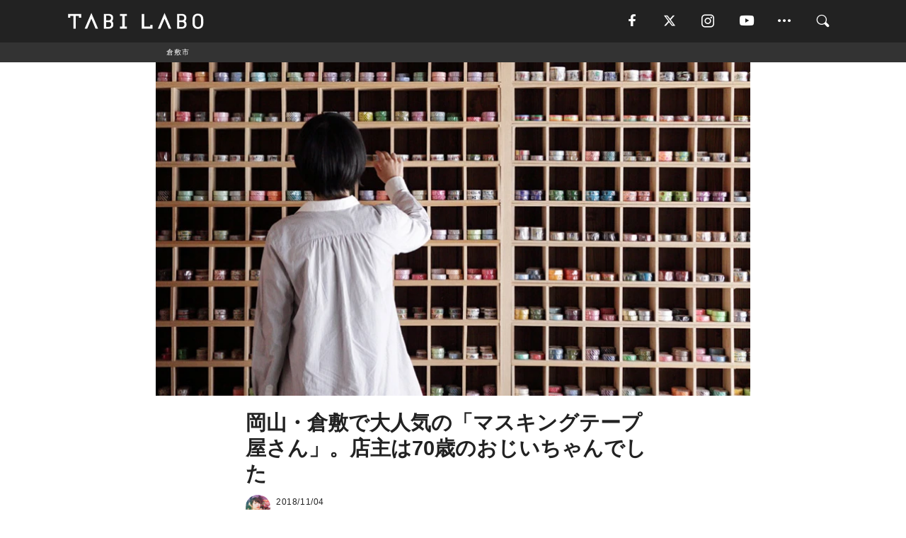

--- FILE ---
content_type: text/html; charset=utf-8
request_url: https://tabi-labo.com/289481/local-okayama-kurashiki-bikan-tane
body_size: 16763
content:
<!DOCTYPE html><html><head><meta charset="utf-8" /><meta content="IE=edge" http-equiv="X-UA-Compatible" /><meta content="width=device-width, initial-scale=1" name="viewport" /><meta content="「マスキングテープ（略してマステ）」の発祥の地は、岡山県倉敷市。工業用テープメーカー「カモ井加工紙」が、工場見学に来た女性たちのアイデアをもとに作ってみたところ大ヒットし、全国的なブームになりました。中でも倉敷美観地区にある「TANE」は、マステの専門ショップとして人気。" name="description" /><meta content="中国地方,岡山県,倉敷市,倉敷美観地区,マスキングテープ,観光,TABILABO,旅ラボ" name="keywords" /><meta content="ほしゆき" name="author" /><meta content="index,follow" name="robots" /><meta content="summary_large_image" name="twitter:card" /><meta content="@tabilabo_news" name="twitter:site" /><meta content="@tabilabo_news" name="twitter:creator" /><meta content="m7k499k84wp5ixxwhjnfe56tcrycg4" name="facebook-domain-verification" /><meta content="倉敷で大人気の「マスキングテープ屋さん」。店主は70歳のおじいちゃんでした" property="og:title" /><meta content="article" property="og:type" /><meta content="https://image.tabi-labo.com/jp/178727/4890861426966528.jpg" property="og:image" /><meta content="https://tabi-labo.com/289481/local-okayama-kurashiki-bikan-tane" property="og:url" /><meta content="TABI LABO" property="og:site_name" /><meta content="「マスキングテープ（略してマステ）」の発祥の地は、岡山県倉敷市。工業用テープメーカー「カモ井加工紙」が、工場見学に来た女性たちのアイデアをもとに作ってみたところ大ヒットし、全国的なブームになりました。中でも倉敷美観地区にある「TANE」は、マステの専門ショップとして人気。" property="og:description" /><meta content="100001088962261" property="fb:admins" /><meta content="1655421248016810" property="fb:app_id" /><link href="https://img.tabi-labo.com/wp-content/uploads/2014/07/favicon.ico" rel="shortcut icon" /><link href="https://img.tabi-labo.com/wp-content/uploads/2014/07/home.gif" rel="apple-touch-icon" /><script async="" src="https://cdn.ampproject.org/v0.js"></script><script async="" custom-element="amp-instagram" src="https://cdn.ampproject.org/v0/amp-instagram-0.1.js"></script><script async="" src="https://www.googletagservices.com/tag/js/gpt.js"></script><script>var googletag = googletag || {};
googletag.cmd = googletag.cmd || [];</script><script>var tags_for_gam = "中国地方,岡山県,倉敷市,倉敷美観地区,マスキングテープ,観光".split(',')
var pr_article_id = "".split(',')
googletag.cmd.push(function() {
  googletag.defineSlot('/73238597/tlweb-native-recommend-frame-1', ['fluid'], 'FrameAd1').addService(googletag.pubads());
  googletag.defineSlot('/73238597/tlweb-native-recommend-article-1', ['fluid'], 'ArticleAd1').addService(googletag.pubads());
  googletag.defineSlot('/73238597/tlweb-native-recommend-frame-2', ['fluid'], 'FrameAd2').addService(googletag.pubads());
  googletag.defineSlot('/73238597/tlweb-native-recommend-article-2', ['fluid'], 'ArticleAd2').addService(googletag.pubads());
  googletag.defineSlot('/73238597/tlweb-native-recommend-frame-3', ['fluid'], 'FrameAd3').addService(googletag.pubads());
  googletag.defineSlot('/73238597/tlweb-native-recommend-article-3', ['fluid'], 'ArticleAd3').addService(googletag.pubads());
  googletag.defineSlot('/73238597/tlweb-native-recommend-article-4', ['fluid'], 'ArticleAd4').addService(googletag.pubads());
  googletag.defineSlot('/73238597/tlweb-native-recommend-article-5', ['fluid'], 'ArticleAd5').addService(googletag.pubads());
  googletag.defineSlot('/73238597/tlweb-native-recommend-article-6', ['fluid'], 'ArticleAd6').addService(googletag.pubads());
  googletag.pubads().setTargeting('article_id', '289481');
  googletag.pubads().setTargeting('category', 'ACTIVITY');
  googletag.pubads().setTargeting('tag', tags_for_gam);
  googletag.pubads().setTargeting('pr_article_id', pr_article_id);
});</script><script>googletag.cmd.push(function() {
  googletag.pubads().setTargeting('gender', 'unknown');
  googletag.pubads().setTargeting('age', '');
});</script><script>var screen_size = window.innerWidth < 375 ? 'mobile-small' : window.innerWidth < 768 ? 'mobile' : window.innerWidth < 992 ? 'tablet' : 'pc'
googletag.cmd.push(function() {
  googletag.pubads().setTargeting('env', 'production');
  googletag.pubads().setTargeting('screen_size', screen_size);
  googletag.pubads().setTargeting('page', 'article');
  googletag.pubads().enableSingleRequest();
  googletag.enableServices();
});</script><link rel="stylesheet" href="//d1327e6qskmzf0.cloudfront.net/assets/application-22438996ad2db6e60d5bdc91ceeb703155c3e0521e64e30ba543361bea4c31fb.css" media="all" /><script async="true" src="https://ga.jspm.io/npm:es-module-shims@1.8.3/dist/es-module-shims.js"></script><script type="importmap" data-turbo-track="reload">{
  "imports": {
    "javascript/swiper": "//d1327e6qskmzf0.cloudfront.net/assets/javascript/swiper-cdef983c41f9b6bee83118439a8089f99a23472f27e2292a3ca13c3a09e2b26f.js",
    "app": "//d1327e6qskmzf0.cloudfront.net/assets/app-84d0543da040db226ccdebda36a6bbcc41ba4177bbf7c7fe445d9b312efdb67b.js",
    "article": "//d1327e6qskmzf0.cloudfront.net/assets/article-22c1fe190022e9bb7b322d5c65b06c7cd12a0d8fa371b1abe612e7239f1d767f.js",
    "article_list": "//d1327e6qskmzf0.cloudfront.net/assets/article_list-b9f4e016c0d8df140907b2caea11680f3baa8016fb6081e8e3a2ba2c05954a1f.js",
    "popup": "//d1327e6qskmzf0.cloudfront.net/assets/popup-6cc1fad5e92aa34dcb807f4e393701ffc2a520667ca43095d9863c06f813ad8f.js",
    "swiper_wrapper": "//d1327e6qskmzf0.cloudfront.net/assets/swiper_wrapper-7dc95419c46ef2bf953902df34135fbbbe17fa8562c79c31b7f8f5b33860e974.js"
  }
}</script><title>岡山・倉敷で大人気の「マスキングテープ屋さん」。店主は70歳のおじいちゃんでした | TABI LABO</title><script>var isBot = true;</script><script>var TopRecommendAreaIsAutoload = false
var BottomRecommendAreaIsAutoload = true
var RecommendAutoloadCondition = {
  buzz: {
    autoload: false,
    lessArticle: false,
  },
  bq: {
    autoload: false,
    lessArticle: false,
  },
  cs: {
    autoload: false,
    lessArticle: false,
  },
  v2: {
    autoload: true,
    lessArticle: false,
  }
}</script><script>_tl_uuid = null;
var cookies = document.cookie.split(';');
for(var i in cookies) {
  if(cookies[i].length > 56 && cookies[i].trim().substring(0, 8) === 'tl_uuid=') {
    var value = cookies[i].split('=')[1];
    _tl_uuid = value.substring(17, 49);
    break;
  }
}
_tl_ga4_params = {'tl_uuid': _tl_uuid};</script><script async="" src="https://www.googletagmanager.com/gtag/js?id=G-7GD8XVFL19"></script><script>window.dataLayer = window.dataLayer || [];
function gtag(){dataLayer.push(arguments);}
gtag('js', new Date());</script><script>(function(w,d,s,l,i){w[l]=w[l]||[];w[l].push({'gtm.start':
new Date().getTime(),event:'gtm.js'});var f=d.getElementsByTagName(s)[0],
j=d.createElement(s),dl=l!='dataLayer'?'&l='+l:'';j.async=true;j.src=
'//www.googletagmanager.com/gtm.js?id='+i+dl;f.parentNode.insertBefore(j,f);
})(window,document,'script','dataLayer','GTM-MKJ6XW');</script><script type="application/ld+json">{
  "@context": "https://schema.org",
  "@type": "Article",
  "mainEntityOfPage": {
    "@type": "WebPage",
    "@id": "https://tabi-labo.com/289481/local-okayama-kurashiki-bikan-tane"
  },
  "headline": "岡山・倉敷で大人気の「マスキングテープ屋さん」。店主は70歳のおじいちゃんでした | TABI LABO",
  "keywords": ["中国地方", "岡山県", "倉敷市", "倉敷美観地区", "マスキングテープ", "観光", "TABILABO", "旅ラボ"],
  "description": "「マスキングテープ（略してマステ）」の発祥の地は、岡山県倉敷市。工業用テープメーカー「カモ井加工紙」が、工場見学に来た女性たちのアイデアをもとに作ってみたところ大ヒットし、全国的なブームになりました。中でも倉敷美観地区にある「TANE」は、マステの専門ショップとして人気。",
  "image": {
    "@type": "ImageObject",
    "url": "https://image.tabi-labo.com/jp/178727/4890861426966528.jpg"
  },
  "dateCreated": "2018-10-11T19:11:57+09:00",
  "datePublished": "2018-11-04T10:00:00+09:00",
  "dateModified": "2021-05-12T03:32:32+09:00",
  "author": {
    "@type": "Person",
    "name": "ほしゆき"
  },
  "creator": {
    "@type": "Person",
    "name": ["ほしゆき"]
  },
  "publisher": {
    "@type": "Organization",
    "name": "TABI LABO",
    "sameAs": [
      "https://www.facebook.com/tabilabonews",
      "https://x.com/tabilabo_news",
      "https://www.instagram.com/tabilabo",
      "https://www.pinterest.jp/tabilabotokyo",
      "https://www.youtube.com/channel/UCosiTouV3orvNLj_mLwpxiA"
    ],
    "url": "https://tabi-labo.com/",
    "logo": {
      "@type": "ImageObject",
      "url": "https://d1327e6qskmzf0.cloudfront.net/images/tl_amp_logo.jpg",
      "width": 435,
      "height":60
    }
  },
  "video": {},
  "inLanguage": "ja_JP"
}</script><!--[if lt IE9]><script src="https://oss.maxcdn.com/html5shiv/3.7.2/html5shiv.min.js"></script><script src="https://oss.maxcdn.com/respond/1.4.2/respond.min.js"></script><![endif]--></head><body class="article" style=""><div class="mobile tablet"><div id="mobile-sidemenu"><ul class="mm-listview"><li class="mm-divider">TAG</li><li class="tags"><a class="tag-button" data-id="sidemenu_mobile_tag" data-label="world_topics" href="/feature/worldtopics"> World Topics</a><a class="tag-button" data-id="sidemenu_mobile_tag" data-label="way_of_life" href="/tag/%E7%94%9F%E3%81%8D%E6%96%B9">生き方</a><a class="tag-button" data-id="sidemenu_mobile_tag" data-label="overseas" href="/tag/%E6%B5%B7%E5%A4%96">海外</a><a class="tag-button" data-id="sidemenu_mobile_tag" data-label="recipe" href="/tag/%E3%83%AC%E3%82%B7%E3%83%94">レシピ</a><a class="tag-button" data-id="sidemenu_mobile_tag" data-label="fashion" href="/tag/%E3%83%95%E3%82%A1%E3%83%83%E3%82%B7%E3%83%A7%E3%83%B3">ファッション</a><a class="tag-button" data-id="sidemenu_mobile_tag" data-label="sweets" href="/tag/%E3%82%B9%E3%82%A4%E3%83%BC%E3%83%84">スイーツ</a><a class="tag-button" data-id="sidemenu_mobile_tag" data-label="art" href="/tag/%E3%82%A2%E3%83%BC%E3%83%88">アート</a><a class="tag-button" data-id="sidemenu_mobile_tag" data-label="interior" href="/tag/%E3%82%A4%E3%83%B3%E3%83%86%E3%83%AA%E3%82%A2">インテリア</a><a class="tag-button" data-id="sidemenu_mobile_tag" data-label="alcohol" href="/tag/%E3%81%8A%E9%85%92">お酒</a><a class="tag-button" data-id="sidemenu_mobile_tag" data-label="environment_issues" href="/tag/%E7%92%B0%E5%A2%83%E5%95%8F%E9%A1%8C">環境問題</a><a class="tag-button" data-id="sidemenu_mobile_tag" data-label="indoor_house_plants" href="/tag/%E8%A6%B3%E8%91%89%E6%A4%8D%E7%89%A9">観葉植物</a><a class="tag-button" data-id="sidemenu_mobile_tag" data-label="meditation" href="/tag/%E7%9E%91%E6%83%B3">瞑想</a><a class="tag-button" data-id="sidemenu_mobile_tag" data-label="gender" href="/tag/%E3%82%B8%E3%82%A7%E3%83%B3%E3%83%80%E3%83%BC">ジェンダー</a><a class="tag-button" data-id="sidemenu_mobile_tag" data-label="happiness" href="/tag/%E5%B9%B8%E3%81%9B">幸せ</a><a class="tag-button" data-id="sidemenu_mobile_tag" data-label="coffee" href="/tag/%E3%82%B3%E3%83%BC%E3%83%92%E3%83%BC">コーヒー</a><a class="tag-button" data-id="sidemenu_mobile_tag" data-label="stress" href="/tag/%E3%82%B9%E3%83%88%E3%83%AC%E3%82%B9">ストレス</a><a class="tag-button" data-id="sidemenu_mobile_tag" data-label="family" href="/tag/%E5%AE%B6%E6%97%8F">家族</a><a class="tag-button" data-id="sidemenu_mobile_tag" data-label="music" href="/tag/%E9%9F%B3%E6%A5%BD">音楽</a><a class="tag-button" data-id="sidemenu_mobile_tag" data-label="wine" href="/tag/%E3%83%AF%E3%82%A4%E3%83%B3">ワイン</a><a class="tag-button" data-id="sidemenu_mobile_tag" data-label="beer" href="/tag/%E3%83%93%E3%83%BC%E3%83%AB">ビール</a></li><li class="mm-divider">CATEGORY</li><li class="category"><a data-id="sidemenu_mobile_category" data-label="issue" href="/category/issue"><span>ISSUE</span></a></li><li class="category"><a data-id="sidemenu_mobile_category" data-label="well-being" href="/category/well-being"><span>WELL-BEING</span></a></li><li class="category"><a data-id="sidemenu_mobile_category" data-label="activity" href="/category/activity"><span>ACTIVITY</span></a></li><li class="category"><a data-id="sidemenu_mobile_category" data-label="love" href="/category/love"><span>LOVE</span></a></li><li class="category"><a data-id="sidemenu_mobile_category" data-label="culture" href="/category/culture"><span>CULTURE</span></a></li><li class="category"><a data-id="sidemenu_mobile_category" data-label="item" href="/category/item"><span>ITEM</span></a></li><li class="frame"><div class="contents-frame col-xs-12 embed"><a id="sidemenu_mobile_category_frame_new" href="/recent" data-id="sidemenu_mobile_category_frame" data-label="new">
<img src="https://image.tabi-labo.com/medium/jp/233759/6375204502634496.jpg" loading="lazy">
</a>

<a id="sidemenu_mobile_category_frame_ranking" href="/ranking" data-id="sidemenu_mobile_category_frame" data-label="ranking">
<img src="https://image.tabi-labo.com/medium/jp/233761/4850026249453568.jpg" loading="lazy">
</a></div></li><li class="mm-divider">FOLLOW</li><li class="follow"><a data-id="sidemenu_mobile_follow" data-label="facebook" href="https://www.facebook.com/tabilabonews/" rel="nofollow" target="_blank"><i class="tlc icon-facebook"></i></a></li><li class="follow"><a data-id="sidemenu_mobile_follow" data-label="twitter" href="https://x.com/intent/follow?screen_name=tabilabo_news" rel="nofollow" target="_blank"><i class="tlc icon-x"></i></a></li><li class="follow"><a data-id="sidemenu_mobile_follow" data-label="instagram" href="https://www.instagram.com/tabilabo/" rel="nofollow" target="_blank"><i class="tlc icon-instagram"></i></a></li><li class="follow"><a data-id="sidemenu_mobile_follow" data-label="youtube" href="https://www.youtube.com/channel/UCosiTouV3orvNLj_mLwpxiA" rel="nofollow" target="_blank"><i class="tlc icon-youtube"></i></a></li><li class="follow"><a data-id="sidemenu_mobile_follow" data-label="line" href="http://bit.ly/2iUk72I" rel="nofollow" target="_blank"><i class="tlc icon-line"></i></a></li><li class="follow"><a data-id="sidemenu_mobile_follow" data-label="mail" href="/page/newsletter" rel="nofollow"><i class="tlc icon-mail"></i></a></li><li class="mm-divider">ABOUT US</li><li class="aboutus-img"><a data-id="sidemenu_aboutus" data-label="recruit" href="https://new-standard.co.jp/careers" target="_blank"><img class="frame-img" loading="lazy" src="https://d3jks39y9qw246.cloudfront.net/medium/132566/43bc7af6bae90d09558dcdc2d3c5368f4b5eef6e.jpg" /></a></li><li class="aboutus"><a data-id="sidemenu_mobile_aboutus" href="https://tabi-labo.com/301274/who-we-are" rel="nofollow" target="_blank">「TABI LABO」とは</a></li><li class="aboutus"><a data-id="sidemenu_mobile_aboutus" href="https://new-standard.co.jp/about" rel="nofollow" target="_blank">会社概要</a></li><li class="aboutus"><a data-id="sidemenu_mobile_aboutus" href="https://share.hsforms.com/1CUdWoY8BRNaq-q6uabUPOwe8gba" rel="nofollow" target="_blank">広告掲載について</a></li><li class="aboutus"><a data-id="sidemenu_mobile_aboutus" href="/page/contact" rel="nofollow">お問い合わせ</a></li><li class="aboutus"><a data-id="sidemenu_mobile_aboutus" href="/page/terms-of-service" rel="nofollow">利用規約</a></li><li class="aboutus"><a data-id="sidemenu_mobile_aboutus" href="/page/privacy-policy" rel="nofollow">個人情報保護方針</a></li><li class="aboutus"><a data-id="sidemenu_mobile_aboutus" href="/page/contents-policy" rel="nofollow">コンテンツポリシー</a></li></ul></div><div id="mobile-sidemenu-close"></div></div><div id="mm-wrapper" style="; "><noscript><iframe height="0" src="//www.googletagmanager.com/ns.html?id=GTM-MKJ6XW" style="display:none;visibility:hidden" width="0"></iframe></noscript><div class="mmenu-fixed" id="header"><div class="content"><div class="mobile tablet menu"><a class="more" data-id="header" data-label="moible_menu" href="#mobile-sidemenu" id="mobile-sidemenu-icon"><span class="icon-bar"></span><span class="icon-bar"></span><span class="icon-bar"></span></a></div><div class="logo"><a data-id="header" data-label="logo" href="/"><img alt="TABI LABO" src="//d1327e6qskmzf0.cloudfront.net/images/tl_logo.svg" /></a></div><div class="mobile tablet menu"><a class="search" data-id="header" data-label="mobile_search" href="/search" rel="nofollow"><i class="tlc icon-search"></i></a></div><div class="pc menu"><a data-id="header" data-label="pc_facebook" href="https://www.facebook.com/tabilabonews/" rel="nofollow" target="_blank"><i class="tlc icon-facebook"></i></a><a data-id="header" data-label="pc_twitter" href="https://x.com/intent/follow?screen_name=tabilabo_news" rel="nofollow" target="_blank"><i class="tlc icon-x"></i></a><a data-id="header" data-label="pc_instagram" href="https://www.instagram.com/tabilabo/" rel="nofollow" target="_blank"><i class="tlc icon-instagram"></i></a><a data-id="header" data-label="pc_youtube" href="https://www.youtube.com/channel/UCosiTouV3orvNLj_mLwpxiA" rel="nofollow" target="_blank"><i class="tlc icon-youtube"></i></a><a class="more" data-id="header" data-label="pc_menu" href="#header-menu" id="pc-sidemenu-icon"><i class="tlc icon-option"></i></a><a data-id="header" data-label="pc_search" href="/search"><i class="tlc icon-search"></i></a></div></div></div><div id="header-menu"><div class="content"><div class="menu pull-right"><span class="close pull-right" id="header-menu-close">&times;</span><ul class="clearfix"><li class="top-menu"><a data-id="header_pc_menu" href="https://tabi-labo.com/301274/who-we-are" rel="nofollow" target="_blank">「TABI LABO」とは</a></li><li><a data-id="header_pc_menu" href="https://new-standard.co.jp/about" rel="nofollow" target="_blank">会社概要</a></li><li><a data-id="header_pc_menu" href="https://share.hsforms.com/1CUdWoY8BRNaq-q6uabUPOwe8gba" rel="nofollow" target="_blank">広告掲載について</a></li><li><a data-id="header_pc_menu" href="https://new-standard.co.jp/careers" rel="nofollow" target="_blank">募集・求人</a></li><li><a data-id="header_pc_menu" href="/page/contact" rel="nofollow">お問い合わせ</a></li><li><a data-id="header_pc_menu" href="/page/terms-of-service" rel="nofollow">利用規約</a></li><li><a data-id="header_pc_menu" href="/page/privacy-policy" rel="nofollow">個人情報保護方針</a></li><li><a data-id="header_pc_menu" href="/page/contents-policy" rel="nofollow">コンテンツポリシー</a></li></ul></div></div></div><div class="mac osx" id="container"><div class="col-xs-12 col-md-12" id="main" style=""><script>_tl_ga4_params = {
  'category': 'activity',
  'author': '大嶋ケンジ',
  'post_date': '2018/11/04',
  'format': "通常記事",
  'tl_uuid': _tl_uuid,
};</script><div id="tag-header"><nav class="breadcrumb-container"><ol class="breadcrumb" itemscope="" itemtype="https://schema.org/BreadcrumbList"><li class="first" itemprop="itemListElement" itemscope="" itemtype="https://schema.org/ListItem"><a data-id="article_tag" href="/tag/%E5%80%89%E6%95%B7%E5%B8%82" itemprop="item"><span itemprop="name">倉敷市</span></a><meta content="1" itemprop="position" /></li></ol></nav></div><header class="article-header" style=""><div class="main-image trimming trimming-16by9" style="background-image:url(&#39;https://image.tabi-labo.com/large/jp/178727/4890861426966528.jpg&#39;)"></div></header><article data-content-type="original" style=""><div class="contents-container"><h1>岡山・倉敷で大人気の「マスキングテープ屋さん」。店主は70歳のおじいちゃんでした</h1><div class="article-info"><div class="article-info-left"><div class="article-info-box"><div class="article-author"><a data-id="author" href="/author/hoshiyuki"><img class="author-img" alt="ほしゆき" src="https://image.tabi-labo.com/jp/162562/5577074123210752.jpg" /></a><div class="author-box"><div class="article-date"><time itemprop="dateCreated datePublished">2018/11/04</time></div>ほしゆき (free writer)</div></div></div></div><div class="article-info-right"></div></div><div class="contents"><div class="sentence"><p>女性を中心に、数年前から注目されるようになった「マスキングテープ（略してマステ）」。意外と知られていませんが、発祥の地は岡山県倉敷市です。</p><p>工業用テープメーカー「カモ井加工紙」が、工場見学に来た女性たちのアイデアをもとに作ってみたところ大ヒットし、全国的にブームが広がりました。まだ倉敷市で取り扱っている店舗が少ない頃から、倉敷美観地区（くらしきびかんちく）にある「TANE」は専門的にマステを取り揃えたことで話題に。</p><p>倉敷で生まれた良いものをたくさんの人に届けたいという思いで「TANE」を始めたのは、エネルギッシュなおじいちゃんでした。</p></div><img src="https://image.tabi-labo.com/medium/jp/177989/4892450296430592.jpg" /><div class="credit"><span>©2018 TANE</span></div><div class="credit"><span>「mt」のロゴは、カモ井加工紙から作られたという印。今では国内シェア率No.1</span></div><h2 style="text-align: center;">女の子の「カワイイ！」を生み出す<br />現在75歳のチャレンジャー</h2><img src="https://image.tabi-labo.com/medium/jp/175854/5245981469704192.jpg" /><div class="credit"><span>©2018 TANE</span></div><div class="sentence"><p>美観地区に「TANE」をオープンさせたのは、こちらの種ヶ嶋 弘さん。お店の名前は、自分の苗字からとったそう。</p><p>もともとは2軒となりの酒屋さんを営んでいましたが、娘さん夫婦にお店を受け渡し、駐車場だったこの場所に新しいお店をオープンさせようと考えました。倉敷を盛り上げるもので、何か新しいもの&hellip;&hellip;と売る物を探していた時に出会ったのが、カモ井加工紙のマスキングテープと、職人が手作りしたアイアン家具。どちらも販売していますが、90％以上のお客さんがマステを目当てに訪れています。</p><p>もともと、SNSユーザーの女性をターゲットに考えていたんですか？と聞いてみるとこんな回答が。</p><blockquote><p>「うーん、デザインも豊富だし、女性が好きそうな文具だなとは思ってたけど&hellip;&hellip;こんなにたくさんの人が来てくれるとはね〜、ははは。うちはInstagramもやってないんだけど、お客さんが広めてくださってね、ありがたいですねぇ」</p></blockquote></div><h2 style="text-align: center;">Instagramにアップされる<br />「壁一面の棚」は種ヶ嶋さんのお手製</h2><img src="https://image.tabi-labo.com/medium/jp/175887/5313813230387200.jpg" /><div class="credit"><span>©2018 TANE</span></div><div class="sentence"><p>訪れた人が撮影していくのが、この上から下までびっしりマステが陳列されている様子。</p><p>ありきたりな並べ方じゃなくて、なるべく面白くしたいという思いから閃いたのが、壁一面の木棚でした。実はこの棚、すべて種ヶ嶋さんの手作り。近付いてよく見ると、鉛筆の下書きが残っています。</p><p>なんでも、「新しいことを始める時には、ひとまずお金をかけずにできることは自分でやる」というのがマイルールで、扉や窓、コンクリート部分以外は業者さんを入れていないそう。</p><p>自分の頭と手を動かしてお店を育てたことで、偶然にもSNSと相性が良い空間が出来たのです。</p></div><h2 style="text-align: center;">TANEのトレードマーク！<br />一目惚れした90年代のミニクーパー</h2><img src="https://image.tabi-labo.com/medium/jp/175885/5346743482843136.jpg" /><div class="credit"><span>©2018 YUKI HOSHI</span></div><div class="sentence"><p>お店のトレードマークとなったこのミニクーパーも、普通の文具店がしないことを考えて選んだそう。</p><blockquote><p>「普通、お店のど真ん中には一番売りたい商品を並べるじゃない。でもそれじゃつまんないなって思って、車屋さんで偶然見つけたこのミニクーパーにピンと来たんです。これがいい！ってすぐに決めてね。そうしたら美観地区にこんな車を置いてるところ他にないから、すぐに覚えてもらえるようになったんです」</p></blockquote></div><h2 style="text-align: center;">マステ収納箱、アイアン家具<br />「倉敷」を体験してもらうチャレンジ</h2><img src="https://image.tabi-labo.com/medium/jp/175889/5250941670391808.jpg" /><div class="credit"><span>©2018 TANE</span></div><div class="sentence"><p>これまで、履歴書に書ききれないくらい色々な職業にチャレンジしてきたという種ヶ嶋さん。東京では出版社に勤め、名古屋では営業マンをし、その後も転々として、70歳でマスキングテープ屋さんを開業。</p><p>「この歳になって、新しいことを始めるのはすごく大変なのよ」と笑います。今店内には1000種類前後のマステがあり、その商品名を覚えたり、発注の仕方、クレジットカード決済の仕方など、とにかく覚えることばかり。</p><p>けれど、今日より明日、明日より明後日、自分もお店もレベルアップしていくのを感じられることが、何よりも喜びなのだそう。</p><p>アイアン家具のことも知ってもらえるように、ワークショップを開いたり、マスキングテープの収納箱も手作りして販売しています。</p></div><img src="https://image.tabi-labo.com/medium/jp/175890/6588049546805248.jpg" /><div class="credit"><span>©2018 TANE</span></div><div class="sentence"><p>今の目標は、2020年のオリンピックに向けて、倉敷にもっと欧米からのお客さんが増えるようにお店のレベルアップをすることと、発信力を高めることだそうです。</p><p>何でもトライしてみるおじいちゃんの「TANE」に行くと、私も頑張ろうって元気の種をもらえるんですよね。</p></div><img src="https://image.tabi-labo.com/medium/jp/175888/5833161665675264.jpg" /><div class="credit"><span>©2018 YUKI HOSHI</span></div><div class="sentence"><blockquote><p>「<a href="http://kurashiki.shop/index.html#fh5co-media-section" target="_blank" rel="noopener">TANE</a>」<br />住所：岡山県倉敷市本町5-12<br />TEL：086-486-3618<br />営業時間：AM10:00～PM6:00<br />定休日：火曜日<br />公式SNS：<a href="https://www.facebook.com/TANE612FACTORY/" target="_blank" rel="noopener">Facebook</a></p></blockquote></div><div class="embed google-map"><iframe src="https://www.google.com/maps/embed?pb=!1m18!1m12!1m3!1d3284.3727905902715!2d133.77009921529447!3d34.59473368046183!2m3!1f0!2f0!3f0!3m2!1i1024!2i768!4f13.1!3m3!1m2!1s0x355156380fc1477b%3A0x361d21dcf3d13e36!2zVEFORSDlgInmlbfnvo7oprPlnLDljLog44Oe44K544Kt44Oz44Kw44OG44O844OX4oCdbXTigJ3jgajjgqLjgqTjgqLjg7Plrrblhbc!5e0!3m2!1sja!2sjp!4v1539276105837" width="600" height="450" frameborder="0" style="border:0" allowfullscreen></iframe></div><div class="credit"><span>Top image: © </span>2018 TANE</div></div></div><div class="article-footer pc"><div class="tag-box"><ul class="tags"><li class=" "><span class="tag-sharp"># </span><a class="tag-a" data-id="article_tag" data-label="中国地方" href="/tag/%E4%B8%AD%E5%9B%BD%E5%9C%B0%E6%96%B9">中国地方</a></li><li class=" "><span class="tag-sharp"># </span><a class="tag-a" data-id="article_tag" data-label="岡山県" href="/tag/%E5%B2%A1%E5%B1%B1%E7%9C%8C">岡山県</a></li><li class=" "><span class="tag-sharp"># </span><a class="tag-a" data-id="article_tag" data-label="倉敷市" href="/tag/%E5%80%89%E6%95%B7%E5%B8%82">倉敷市</a></li><li class=" "><span class="tag-sharp"># </span><a class="tag-a" data-id="article_tag" data-label="倉敷美観地区" href="/tag/%E5%80%89%E6%95%B7%E7%BE%8E%E8%A6%B3%E5%9C%B0%E5%8C%BA">倉敷美観地区</a></li><li class=" "><span class="tag-sharp"># </span><a class="tag-a" data-id="article_tag" data-label="マスキングテープ" href="/tag/%E3%83%9E%E3%82%B9%E3%82%AD%E3%83%B3%E3%82%B0%E3%83%86%E3%83%BC%E3%83%97">マスキングテープ</a></li><li class=" "><span class="tag-sharp"># </span><a class="tag-a" data-id="article_tag" data-label="観光" href="/tag/%E8%A6%B3%E5%85%89">観光</a></li></ul></div></div><div class="article-feature-title"><a data-id="to_top" href="/">TABI LABO　この世界は、もっと広いはずだ。</a></div></article><div class="readmore" data-article-id="289481" data-article-title="岡山・倉敷で大人気の「マスキングテープ屋さん」。店主は70歳のおじいちゃんでした"><div class="readmore-button"><a data-id="readmore" href="javascript:void(0)">続きを見る</a></div></div><div class="recommend-area"><div class="click-blocker"></div><div class="recommend-area-inner"><div class="type-recommend"><div class="contents-list-articles vertical clearfix "><div class="article-list vertical" data-log-id="recommend" data-send-impression-log=""><div class="list-box dfp-article col-xs-6" id="dfp-article-1"><div id="ArticleAd1"></div></div><div class="list-box col-xs-6"><span class="category-label"><a class="activity" data-label="ACTIVITY" href="/category/activity">ACTIVITY</a></span><a data-article-id="289370" data-id="recommend" data-label="article_289370" href="/289370/local-okayama-kurashiki-cafe"><div class="list-image"><div class="trimming trimming-16by9"><amp-img alt="" height="9" layout="responsive" src="https://image.tabi-labo.com/medium/jp/178726/4715166461591552.jpg" width="16"></amp-img></div></div><div class="list-text"><div class="list-title">岡山の倉敷美観地区で見つけた、地元の人にも愛される「カフェ&amp;喫茶店」3選</div><div class="list-description pc">「毎日通えたらいいのに」と、思わずにはいられないカフェ&amp;喫茶店を見つけました。場所は、岡山県倉敷市の、倉敷美観地区（くらしきびかんちく）。「cafè EL...<span class="post-date">2018/11/10</span></div></div></a></div><div class="list-box col-xs-6"><span class="category-label"><a class="activity" data-label="ACTIVITY" href="/category/activity">ACTIVITY</a></span><a data-article-id="241361" data-id="recommend" data-label="article_241361" href="/241361/muskingtapeartomotesando"><div class="list-image"><div class="trimming trimming-16by9"><amp-img alt="" height="9" layout="responsive" src="https://d3jks39y9qw246.cloudfront.net/medium/14361/4c1ec36f391ddf580b8ed025191329d924872933.jpg" width="16"></amp-img></div></div><div class="list-text"><div class="list-title">あの名画も！表参道で開催中の「マスキングテープアート展」が見逃せない</div><div class="list-description pc">「マステ」は、株式会社マークスのマスキングテープブランド。現在、これを使ったアート展が東京・表参道ヒルズで開催中。色鮮やかでカワイイ作品に対して...<span class="post-date">2016/02/08</span></div></div></a></div><div class="list-box col-xs-6"><span class="category-label"><a class="item" data-label="ITEM" href="/category/item">ITEM</a></span><a data-article-id="287834" data-id="recommend" data-label="article_287834" href="/287834/me-pinkoi-maskingtape"><div class="list-image"><div class="trimming trimming-16by9"><amp-img alt="" height="9" layout="responsive" src="https://image.tabi-labo.com/medium/jp/160258/4722038476374016.jpg" width="16"></amp-img></div></div><div class="list-text"><div class="list-title">台湾発！マスキングテープの意外な活用方法</div><div class="list-description pc">可愛いからってついつい買ってしまうマスキングテープ。でもその使い道に困ってしまうこともあるのでは？そこで、台湾のイラストレーターが意外な使い方を教えてくれ...<span class="post-date">2018/05/02</span></div></div></a></div><div class="list-box col-xs-6"><span class="category-label"><a class="item" data-label="ITEM" href="/category/item">ITEM</a></span><a data-article-id="280033" data-id="recommend" data-label="article_280033" href="/280033/kurashiki-seiro"><div class="list-image"><div class="trimming trimming-16by9"><amp-img alt="" height="9" layout="responsive" src="https://d3jks39y9qw246.cloudfront.net/medium/70883/57a7a7a8cf6b1271d5b093ea31e61d5fc343a59c.jpg" width="16"></amp-img></div></div><div class="list-text"><div class="list-title">「倉敷製蝋」が、あなたのキャンドルのイメージを変える</div><div class="list-description pc">倉敷製蝋は、そんな想いを胸に秘めたキャンドルブランド。このたび、岡山県倉敷市に拠点を置く昭和9年創業のペガサスキャンドル株式会社が発表したところだ。ポイン...<span class="post-date">2017/02/02</span></div></div></a></div><div class="list-box dfp-article col-xs-6" id="dfp-article-2"><div id="ArticleAd2"></div></div></div></div><div class="contents-list-frame dfp-frame"><div class="contents-frame campaign dfp-frame"><div id="FrameAd1"></div></div></div><div class="contents-list-articles vertical clearfix "><div class="article-list vertical" data-log-id="new_article" data-send-impression-log="true"><div class="list-box col-xs-6"><span class="category-label"><a class="culture" data-label="CULTURE" href="/category/culture">CULTURE</a></span><a class=" unread" data-article-id="312142" data-id="new_article" data-image="https://image.tabi-labo.com/jp/281956/4762548471595008.jpg" data-label="article_312142" data-title="脳の老化は食事で遅らせられるのか──カロリー30％制限が示した科学的根拠" href="/312142/worldtrend-cutting-calories"><div class="list-image"><div class="trimming trimming-16by9"><amp-img alt="" height="9" layout="responsive" src="https://image.tabi-labo.com/medium/jp/281956/4762548471595008.jpg" width="16"></amp-img></div><span class="new"></span></div><div class="list-text"><div class="list-title">脳の老化は食事で遅らせられるのか──カロリー30％制限が示した科学的根拠</div><div class="list-description pc">カロリーを30％制限する食事が、アカゲザルの脳老化やミエリン低下を抑制する可能性が最新研究で判明。アルツハイマー病予防への示唆も紹介。<span class="post-date">2026/01/19</span></div></div></a></div><div class="list-box dfp-article col-xs-6" id="dfp-article-3"><div id="ArticleAd3"></div></div></div><div class="article-list vertical" data-log-id="recommend" data-send-impression-log=""><div class="list-box col-xs-6"><span class="category-label"><a class="item" data-label="ITEM" href="/category/item">ITEM</a></span><a data-article-id="282921" data-id="recommend" data-label="article_282921" href="/282921/mizushima-umbrella-sky"><div class="list-image"><div class="trimming trimming-16by9"><amp-img alt="" height="9" layout="responsive" src="https://d3jks39y9qw246.cloudfront.net/medium/106473/d3baee75364033e1f0f357a80ba2b14cba8236f5.jpg" width="16"></amp-img></div></div><div class="list-text"><div class="list-title">商店街の上に広がる、420本の傘</div><div class="list-description pc">7月29日（土）・30日（日）に倉敷市水島で行われる「第61回 水島港まつり」の一環として展示されている「MIZUSHIMA アンブレラスカイ」。この展示...<span class="post-date">2017/07/28</span></div></div></a></div><div class="list-box col-xs-6"><span class="category-label"><a class="item" data-label="ITEM" href="/category/item">ITEM</a></span><a data-article-id="295085" data-id="recommend" data-label="article_295085" href="/295085/wt-vermeer-tape"><div class="list-image"><div class="trimming trimming-16by9"><amp-img alt="" height="9" layout="responsive" src="https://image.tabi-labo.com/medium/jp/213499/5828301335560192.png" width="16"></amp-img></div></div><div class="list-text"><div class="list-title">家中デコりたい！「フェルメールの鮮やかなブルー」が映えるマスキングテープ</div><div class="list-description pc">「ヴィレッジヴァンガードオンラインストア」で美しい&quot;フェルメールブルー&quot;が印象的な「フェルメールとレンブラント展」とのコラボマスキングテープが販売中。<span class="post-date">2020/04/30</span></div></div></a></div><div class="list-box dfp-article col-xs-6" id="dfp-article-4"><div id="ArticleAd4"></div></div><div class="list-box col-xs-6"><span class="category-label"><a class="activity" data-label="ACTIVITY" href="/category/activity">ACTIVITY</a></span><a data-article-id="295087" data-id="recommend" data-label="article_295087" href="/295087/wt-maskingtape-book"><div class="list-image"><div class="trimming trimming-16by9"><amp-img alt="" height="9" layout="responsive" src="https://image.tabi-labo.com/medium/jp/213476/5089394625085440.jpg" width="16"></amp-img></div></div><div class="list-text"><div class="list-title">好きな形に切って使える「ブック型マスキングテープ」</div><div class="list-description pc">「マスキングテープブック」は、シート状のマスキングテープがブック型に綴られた商品。シート状のため、従来のロール状マスキングテープでは難しかった、面を広々埋...<span class="post-date">2020/04/30</span></div></div></a></div><div class="list-box col-xs-6"><span class="category-label"><a class="activity" data-label="ACTIVITY" href="/category/activity">ACTIVITY</a></span><a data-article-id="294469" data-id="recommend" data-label="article_294469" href="/294469/wt-stationery-masking-tape-suspender"><div class="list-image"><div class="trimming trimming-16by9"><amp-img alt="" height="9" layout="responsive" src="https://image.tabi-labo.com/medium/jp/211510/6594370560065536.jpg" width="16"></amp-img></div></div><div class="list-text"><div class="list-title">マステのようなサスペンダー「マステンダー」</div><div class="list-description pc">「マステンダー」は、おしゃれなファッションアイテムとして気軽に取り入れたくなるような、かわいいサスペンダーを作りたいーという想いから企画された「マスキング...<span class="post-date">2020/03/31</span></div></div></a></div><div class="list-box col-xs-6"><span class="category-label"><a class="activity" data-label="ACTIVITY" href="/category/activity">ACTIVITY</a></span><a data-article-id="289410" data-id="recommend" data-label="article_289410" href="/289410/local-topics-okayama-niimi-tetta"><div class="list-image"><div class="trimming trimming-16by9"><amp-img alt="" height="9" layout="responsive" src="https://image.tabi-labo.com/medium/jp/179307/4792391449968640.jpg" width="16"></amp-img></div></div><div class="list-text"><div class="list-title">フランス人にも飲んでほしい、岡山県新見市・tettaの“パンダワイン”</div><div class="list-description pc">世界でも珍しい石灰質の土壌が日本にも数カ所存在していますが、そのうちのひとつが岡山県新見市。同市哲多町にあるワイナリー「domaine tetta（ドメー...<span class="post-date">2018/11/11</span></div></div></a></div></div></div><div class="contents-list-frame dfp-frame"><div class="contents-frame campaign dfp-frame"><div id="FrameAd2"></div></div></div><div class="contents-list-articles vertical clearfix "><div class="article-list vertical" data-log-id="new_article" data-send-impression-log="true"><div class="list-box col-xs-6"><span class="category-label"><a class="activity" data-label="ACTIVITY" href="/category/activity">ACTIVITY</a></span><a class=" unread" data-article-id="312189" data-id="new_article" data-image="https://image.tabi-labo.com/jp/282107/5943395371450368.jpg" data-label="article_312189" data-title="【地球の歩き方】2026年におすすめの旅先30選を発表" href="/312189/osusumetabisakitwentysix"><div class="list-image"><div class="trimming trimming-16by9"><amp-img alt="" height="9" layout="responsive" src="https://image.tabi-labo.com/medium/jp/282107/5943395371450368.jpg" width="16"></amp-img></div></div><div class="list-text"><div class="list-title">【地球の歩き方】2026年におすすめの旅先30選を発表</div><div class="list-description pc">『地球の歩き方』が2026年におすすめの旅先30選を発表した。公式サイトで特集ページを公開<span class="post-date">2026/01/19</span></div></div></a></div><div class="list-box dfp-article col-xs-6" id="dfp-article-5"><div id="ArticleAd5"></div></div></div><div class="article-list vertical" data-log-id="recommend" data-send-impression-log=""><div class="list-box col-xs-6"><span class="category-label"><a class="item" data-label="ITEM" href="/category/item">ITEM</a></span><a data-article-id="295959" data-id="recommend" data-label="article_295959" href="/295959/wt-mask-keeper-amorph"><div class="list-image"><div class="trimming trimming-16by9"><amp-img alt="" height="9" layout="responsive" src="https://image.tabi-labo.com/medium/jp/217674/6550191838593024.jpg" width="16"></amp-img></div></div><div class="list-text"><div class="list-title">「倉敷帆布」を使ったマスク関連グッズが、もうファッションアイテムの域！</div><div class="list-description pc">マスクを衛生的に管理する「真救（マスク）キーパー」を収めるための汎用ケースが登場。倉敷帆布を使用しておりオシャレな4種類のカラーを用意。バッグインバッグと...<span class="post-date">2020/06/27</span></div></div></a></div><div class="list-box col-xs-6"><span class="category-label"><a class="culture" data-label="CULTURE" href="/category/culture">CULTURE</a></span><a data-article-id="302162" data-id="recommend" data-label="article_302162" href="/302162/wt-kasaoka-vr-akiyabank"><div class="list-image"><div class="trimming trimming-16by9"><amp-img alt="" height="9" layout="responsive" src="https://image.tabi-labo.com/medium/jp/244224/5368066286288896.jpg" width="16"></amp-img></div></div><div class="list-text"><div class="list-title">移住促進＆空き家対策に。岡山県・笠岡市が「VR内覧」サービスを導入</div><div class="list-description pc">岡山県・笠岡市が、移住促進及び空き家対策の一環で「VR空き家内覧」というサービスを導入。<span class="post-date">2021/12/15</span></div></div></a></div><div class="list-box dfp-article col-xs-6" id="dfp-article-6"><div id="ArticleAd6"></div></div><div class="list-box col-xs-6"><span class="category-label"><a class="culture" data-label="CULTURE" href="/category/culture">CULTURE</a></span><a data-article-id="285201" data-id="recommend" data-label="article_285201" href="/285201/tsurutama"><div class="list-image"><div class="trimming trimming-16by9"><amp-img alt="" height="9" layout="responsive" src="https://d3jks39y9qw246.cloudfront.net/medium/131894/3fab371d060171125fc31325ad58a28b6fbf8737.jpg" width="16"></amp-img></div></div><div class="list-text"><div class="list-title">明治時代からつづくマシュマロ和菓子屋さんのかわいい新作</div><div class="list-description pc">岡山県にあるマシュマロ和菓子屋さんが、新ブランド「つるたま」を発表した。元祖マシュマロ和菓子は、明治時代に初代が作りだした「つるの玉子」というお菓子。その...<span class="post-date">2017/12/02</span></div></div></a></div><div class="list-box col-xs-6"><span class="category-label"><a class="activity" data-label="ACTIVITY" href="/category/activity">ACTIVITY</a></span><a data-article-id="295228" data-id="recommend" data-label="article_295228" href="/295228/wt-denimmask"><div class="list-image"><div class="trimming trimming-16by9"><amp-img alt="" height="9" layout="responsive" src="https://image.tabi-labo.com/medium/jp/214160/6415111979794432.jpg" width="16"></amp-img></div></div><div class="list-text"><div class="list-title">岡山県発の「デニムマスク」に予約が殺到！</div><div class="list-description pc">岡山県のデニムファクトリー「青木被服」よりデニムマスクがデビュー。現在、第3弾となる予約注文を受付中だ。<span class="post-date">2020/05/11</span></div></div></a></div><div class="list-box col-xs-6"><span class="category-label"><a class="activity" data-label="ACTIVITY" href="/category/activity">ACTIVITY</a></span><a data-article-id="289391" data-id="recommend" data-label="article_289391" href="/289391/local-chugoku-shikoku-national-parks"><div class="list-image"><div class="trimming trimming-16by9"><amp-img alt="" height="9" layout="responsive" src="https://image.tabi-labo.com/medium/jp/176182/4866604055658496.jpg" width="16"></amp-img></div></div><div class="list-text"><div class="list-title">日本の国立公園おさらい 中国地方、四国地方：人気観光スポットと一緒に巡ろう</div><div class="list-description pc">厳島神社、鳥取砂丘、出雲大社など、人生で一度は訪れてみたい観光スポットが「国立公園」の区域内に位置している中国地方、四国地方。日本を代表するような魅力的な...<span class="post-date">2018/10/06</span></div></div></a></div></div></div><div class="contents-list-frame dfp-frame"><div class="contents-frame campaign dfp-frame"><div id="FrameAd3"></div></div></div><div class="contents-list-articles vertical clearfix "><div class="article-list vertical" data-log-id="recommend" data-send-impression-log=""><div class="list-box col-xs-6"><span class="category-label"><a class="item" data-label="ITEM" href="/category/item">ITEM</a></span><a data-article-id="289474" data-id="recommend" data-label="article_289474" href="/289474/local-okayama-yakage-pickles"><div class="list-image"><div class="trimming trimming-16by9"><amp-img alt="" height="9" layout="responsive" src="https://image.tabi-labo.com/medium/jp/183825/4650490277134336.jpg" width="16"></amp-img></div></div><div class="list-text"><div class="list-title">家にあるだけでちょっと嬉しい。晴れの国・岡山の「陽気なピクルス」</div><div class="list-description pc">日本一晴れの日が多いと言われている岡山県の小田郡にある、矢掛町みかわ地区。みかわてらすの「陽気なピクルス」は、あたたかい陽をよく浴びた野菜で作られています。<span class="post-date">2019/01/29</span></div></div></a></div><div class="list-box col-xs-6"><span class="category-label"><a class="activity" data-label="ACTIVITY" href="/category/activity">ACTIVITY</a></span><a data-article-id="286918" data-id="recommend" data-label="article_286918" href="/286918/gohan-no-otomo-mamakari"><div class="list-image"><div class="trimming trimming-16by9"><amp-img alt="" height="9" layout="responsive" src="https://image.tabi-labo.com/medium/jp/179073/5859126353592320.jpg" width="16"></amp-img></div></div><div class="list-text"><div class="list-title">【岡山県】雑魚あつかいのサッパが、おいしい主役になる「ままかり」</div><div class="list-description pc">豊かな瀬戸内の幸のなかでも、とくに岡山県民が愛してやまないのが「サッパ」。ニシン科の魚で地域によって呼び名が違いますが、どちらかというと雑魚扱い。でも岡山...<span class="post-date">2018/04/01</span></div></div></a></div><div class="list-box col-xs-6"><span class="category-label"><a class="activity" data-label="ACTIVITY" href="/category/activity">ACTIVITY</a></span><a data-article-id="284896" data-id="recommend" data-label="article_284896" href="/284896/omachist-okayama"><div class="list-image"><div class="trimming trimming-16by9"><amp-img alt="" height="9" layout="responsive" src="https://d3jks39y9qw246.cloudfront.net/medium/131783/fb083ac358c0dd31a57186a3d0b5b0d87cba32ad.jpg" width="16"></amp-img></div></div><div class="list-text"><div class="list-title">幻の酒米を愛した時、人は“オマチスト”になるという</div><div class="list-description pc">岡山県の農家が1859年に発見し、現在も岡山県が生産量の９５％を占める酒造好適米、「雄町」。広く普及している酒米「山田錦」や「五百万石」のルーツとなった品...<span class="post-date">2017/12/07</span></div></div></a></div><div class="list-box col-xs-6"><span class="category-label"><a class="activity" data-label="ACTIVITY" href="/category/activity">ACTIVITY</a></span><a data-article-id="258245" data-id="recommend" data-label="article_258245" href="/258245/napron"><div class="list-image"><div class="trimming trimming-16by9"><amp-img alt="" height="9" layout="responsive" src="https://d3jks39y9qw246.cloudfront.net/medium/24361/47dbf7c403010407cf2f43a28b5c50afe228e151.jpg" width="16"></amp-img></div></div><div class="list-text"><div class="list-title">ワーク＆ミリタリーとヴィンテージ感を楽しむ、「男の手仕事」に似合うエプロン</div><div class="list-description pc">アメリカ・ヨーロッパの仕事着や作業着の要素を取り入れた1900年代中頃のワークウェアに、今再び注目が集まっている。当時の労働者を象徴するスタイル、そのひと...<span class="post-date">2016/04/24</span></div></div></a></div><div class="list-box col-xs-6"><span class="category-label"><a class="culture" data-label="CULTURE" href="/category/culture">CULTURE</a></span><a data-article-id="260805" data-id="recommend" data-label="article_260805" href="/260805/tryout"><div class="list-image"><div class="trimming trimming-16by9"><amp-img alt="" height="9" layout="responsive" src="https://d3jks39y9qw246.cloudfront.net/medium/27200/3dbcc9b81b645c9c8504ffa26980cf199aea9b93.jpg" width="16"></amp-img></div></div><div class="list-text"><div class="list-title">米粒大のスシを握れ・・・倉敷中央病院の驚くべき「研修医実技トライアウト」とは！？</div><div class="list-description pc">東京ビッグサイトに次々と集まる、スーツ姿の医学生たち。そこで行われるのは、岡山県にある倉敷中央病院による、世界でも類を見ない過酷な「実技トライアウト」だっ...<span class="post-date">2016/05/09</span></div></div></a></div><div class="list-box col-xs-6"><span class="category-label"><a class="culture" data-label="CULTURE" href="/category/culture">CULTURE</a></span><a data-article-id="283686" data-id="recommend" data-label="article_283686" href="/283686/old-movie-star"><div class="list-image"><div class="trimming trimming-16by9"><amp-img alt="" height="9" layout="responsive" src="https://d3jks39y9qw246.cloudfront.net/medium/113993/f2321f5d58b25d335d43371af03a362a9bc743d2.jpg" width="16"></amp-img></div></div><div class="list-text"><div class="list-title">高齢者は、往年のスターだ。「寝たきり銀幕デビュー」にグッとくる</div><div class="list-description pc">「寝たきり」という言葉は、日本の高齢化が進むにつれて、どこかタブーのような扱いになってきました。たとえば「大変そう」「介護がきつそう」といったネガティブな...<span class="post-date">2017/09/02</span></div></div></a></div></div></div><div class="readmore-articles" data-url="/api/v1/recommend/289481/articles?" id="recommend-viewmore"><div class="readmore-button"><a href="javascript:void(0)" id="recommend-viewmore-button">関連する記事をもっと見る</a></div></div></div><script async="async" crossorigin="anonymous" src="https://pagead2.googlesyndication.com/pagead/js/adsbygoogle.js?client=ca-pub-5908474222798293"></script><ins class="adsbygoogle" data-ad-client="ca-pub-5908474222798293" data-ad-format="fluid" data-ad-layout-key="-6m+e5+14-4i+9g" data-ad-slot="3738579581" style="display:block"></ins><script>(adsbygoogle = window.adsbygoogle || []).push({});</script><div class="tl-user-recommend-articles-container type-user-recommend hidden"><h4 class="recommend-area-inner-lead">FOR YOU</h4><div class="contents-list-articles vertical clearfix" data-alter-url="/api/v1/buzz/289481/35/articles?" data-url="/api/v1/tl_user_recommend_articles?type=v2" id="tl-recommend"></div><div class="contents-list-articles vertical clearfix" data-pagination="false" data-url="/api/v1/tl_user_recommend_articles?type=v2" id="recommend-autoloading"></div></div></div></div><script async="true" type="module">import "article"
import "article_list"</script><div data-content-id="289481" data-content-type="article" id="popup"><div class="popup-overlay"><div class="popup-container"><div class="close-modal" id="popup-close"><div></div></div><div id="popup-contents"></div></div></div><script async="true" type="module">import "popup"</script></div></div></div><div class="hidden" id="footer"><div class="footer-tl-logo"><a data-id="footer" data-label="tl_logo" href="/"><img alt="TABI LABO" src="//d1327e6qskmzf0.cloudfront.net/images/tl_logo.svg" /></a></div><div class="footer-container"><div class="footer-title section-title">OTHER</div><div class="footer-contents footer-contents-flex"><div class="footer-box"><div class="footer-content-title section-title pc tablet">MEDIA</div><a data-id="footer" data-image="https://image.tabi-labo.com/small/jp/212228/5277666898870272.jpg" data-label="be" href="https://tabi-labo.com/feature/Beeeee" target="_blank"><img class="footer-image" alt="be" loading="lazy" src="https://image.tabi-labo.com/small/jp/212228/5277666898870272.jpg" /></a></div><div class="footer-box"><div class="footer-content-title section-title pc tablet">MEDIA</div><a data-id="footer" data-image="https://image.tabi-labo.com/small/jp/169726/4786969775177728.jpg" data-label="local" href="https://tabi-labo.com/feature/local" target="_blank"><img class="footer-image" alt="local" loading="lazy" src="https://image.tabi-labo.com/small/jp/169726/4786969775177728.jpg" /></a></div><div class="footer-box"><div class="footer-content-title section-title pc tablet">VIDEO</div><a data-id="footer" data-image="https://image.tabi-labo.com/small/jp/169725/4600725581594624.jpg" data-label="go" href="https://tabi-labo.com/feature/go" target="_blank"><img class="footer-image" alt="go" loading="lazy" src="https://image.tabi-labo.com/small/jp/169725/4600725581594624.jpg" /></a></div><div class="footer-box"><div class="footer-content-title section-title pc tablet">VIDEO</div><a data-id="footer" data-image="https://image.tabi-labo.com/small/jp/169724/5417575261405184.jpg" data-label="takibito" href="https://tabi-labo.com/feature/takibito" target="_blank"><img class="footer-image" alt="takibito" loading="lazy" src="https://image.tabi-labo.com/small/jp/169724/5417575261405184.jpg" /></a></div><div class="footer-box"><div class="footer-content-title section-title pc tablet">EVENT</div><a data-id="footer" data-image="https://image.tabi-labo.com/small/jp/169727/6391887871082496.jpg" data-label="bpm" href="https://bpm-tokyo.com/#event" target="_blank"><img class="footer-image" alt="bpm" loading="lazy" src="https://image.tabi-labo.com/small/jp/169727/6391887871082496.jpg" /></a></div></div></div><div class="follow-button-container follow-button-in-footer"><div class="follow-button-content"><div class="sns"><div class="follow-intro">FOLLOW US</div><div class="follow-title">TABI LABOの最新記事をCHECK!</div><div class="footer-icons"><a data-id="footer" data-label="facebook" href="https://www.facebook.com/tabilabonews/" rel="nofollow" target="_blank"><i class="tlc icon-facebook"></i></a><a data-id="footer" data-label="twitter" href="https://x.com/intent/follow?screen_name=tabilabo_news" rel="nofollow" target="_blank"><i class="tlc icon-x"></i></a><a data-id="footer" data-label="instagram" href="https://www.instagram.com/tabilabo/" rel="nofollow" target="_blank"><i class="tlc icon-instagram"></i></a><a data-id="footer" data-label="youtube" href="https://www.youtube.com/channel/UCosiTouV3orvNLj_mLwpxiA" rel="nofollow" target="_blank"><i class="tlc icon-youtube"></i></a><a data-id="footer" data-label="line" href="http://bit.ly/2iUk72I" rel="nofollow" target="_blank"><i class="tlc icon-line"></i></a></div></div><div class="mail"><div class="follow-intro">JOIN US</div><div class="follow-title">1日1通、メールで新着情報をCHECK!</div><a href="/page/newsletter" rel="nofollow" target="_blank">詳しくはコチラ ></a><form action="https://tabi-labo.us10.list-manage.com/subscribe/post" method="post"><input name="u" type="hidden" value="38a8431a935e286251b450c79" /><input name="id" type="hidden" value="a99eb647b9" /><input autocapitalize="off" autocorrect="off" class="mail-form form-control" id="MERGE0" name="MERGE0" placeholder="Mail address" size="25" type="email" value="" /><div aria-hidden="true" style="position: absolute; left: -5000px;"><input name="b_38a8431a935e286251b450c79_a99eb647b9" tabindex="-1" type="text" value="" /></div><input name="DEVICE" type="hidden" value="PC・Tablet" /><input checked="" id="mce-group[7]-7-1" name="group[7][2]" style="display:none;" type="checkbox" value="2" /><input class="mail-form-submit form-control" type="submit" value="GO" /></form><div class="clearfix"></div></div></div></div></div><div class="mobile tablet mmenu-fixed" id="footer-menu"><div class="footer-box" id="footer-category"><ul><li class="category col-xs-6"><a data-id="footermenu_category" data-label="issue" href="/category/issue"><span>ISSUE</span></a></li><li class="category col-xs-6"><a data-id="footermenu_category" data-label="well-being" href="/category/well-being"><span>WELL-BEING</span></a></li><li class="category col-xs-6"><a data-id="footermenu_category" data-label="activity" href="/category/activity"><span>ACTIVITY</span></a></li><li class="category col-xs-6"><a data-id="footermenu_category" data-label="love" href="/category/love"><span>LOVE</span></a></li><li class="category col-xs-6"><a data-id="footermenu_category" data-label="culture" href="/category/culture"><span>CULTURE</span></a></li><li class="category col-xs-6"><a data-id="footermenu_category" data-label="item" href="/category/item"><span>ITEM</span></a></li></ul></div><div id="footer-menu-list"><ul><li><a data-id="footer_def" data-label="home" href="/" id="footer-menu-home"><i class="tlc icon-home"></i>HOME</a></li><li><a data-id="footer_def" data-label="category" href="javascript:void(0)" id="footer-menu-category"><i class="tlc icon-category"></i>CATEGORY</a></li><li><a data-id="footer_def" data-label="ranking" href="/ranking" id="footer-menu-ranking"><i class="tlc icon-ranking"></i>RANKING</a></li><li><a data-id="footer_def" data-label="search" href="/search" id="footer-menu-search"><i class="tlc icon-search"></i>SEARCH</a></li></ul></div></div><script>if (document.querySelectorAll('.dfp-article').length > 0 || document.querySelectorAll('.dfp-frame').length > 0) {
  googletag.cmd.push(() => {
    googletag.display('ArticleAd1');
    googletag.display('FrameAd1');
  });
}</script><script async="true" type="module">import "app"</script><script>gtag('config', 'G-7GD8XVFL19', _tl_ga4_params);</script><div id="fb-root"></div><script>(function(d, s, id) {
  var js, fjs = d.getElementsByTagName(s)[0];
  if (d.getElementById(id)) return;
  js = d.createElement(s); js.id = id;
  js.async = true;
  js.src = "//connect.facebook.net/ja_JP/sdk.js#xfbml=1&version=v2.7";
  fjs.parentNode.insertBefore(js, fjs);
}(document, 'script', 'facebook-jssdk'));</script></div></body></html>

--- FILE ---
content_type: text/html; charset=utf-8
request_url: https://tabi-labo.com/api/v1/buzz/289481/35/articles?&timestamp=1768847060971
body_size: 5959
content:
<div class="article-list vertical" data-log-id="buzz" data-send-impression-log=""><div class="list-box col-xs-6"><span class="category-label"><a class="well-being" data-label="WELL-BEING" href="/category/well-being">WELL-BEING</a></span><a data-article-id="280179" data-id="buzz" data-label="article_280179" href="/280179/11-steps-empower-yourself-boost-confidence"><div class="list-image"><div class="trimming trimming-16by9"><amp-img alt="" height="9" layout="responsive" src="https://d3jks39y9qw246.cloudfront.net/medium/72972/4ea93ac509c4ee3b8a0d5ef534c92878b3660683.jpg" width="16"></amp-img></div></div><div class="list-text"><div class="list-title">1日の始まりは「自己肯定」から。毎日がパワフルになる11ステップ</div><div class="list-description pc">最高に楽しく、充実した毎日を積み重ねていきたい。そうは思っていても、実際にどうすればいいのかは、なかなかピンとこないものですよね。そんなあなたに向けて「Y...<span class="post-date">2017/02/14</span></div></div></a></div><div class="list-box col-xs-6"><span class="category-label"><a class="well-being" data-label="WELL-BEING" href="/category/well-being">WELL-BEING</a></span><a data-article-id="296016" data-id="buzz" data-label="article_296016" href="/296016/stayathome-hiit-diet-3"><div class="list-image"><div class="trimming trimming-16by9"><amp-img alt="" height="9" layout="responsive" src="https://image.tabi-labo.com/medium/jp/218312/6413744619913216.jpg" width="16"></amp-img></div></div><div class="list-text"><div class="list-title">「ぽっこりお腹（下腹部の脂肪）」もHIITで燃焼する！</div><div class="list-description pc">「ぽっこり出ちゃった下っ腹」をなんとかしたい人にも、自宅でできる話題のトレーニング「HIIT（ヒット）」は、おすすめ！やり方、ルールなどを人気パーソナルト...<span class="post-date">2020/07/11</span></div></div></a></div><div class="list-box col-xs-6"><span class="category-label"><a class="activity" data-label="ACTIVITY" href="/category/activity">ACTIVITY</a></span><a data-article-id="288807" data-id="buzz" data-label="article_288807" href="/288807/local-hyogo-tamba-basic-information"><div class="list-image"><div class="trimming trimming-16by9"><amp-img alt="" height="9" layout="responsive" src="https://image.tabi-labo.com/medium/jp/173203/4831007551258624.jpg" width="16"></amp-img></div></div><div class="list-text"><div class="list-title">行き方、定番スポット、グルメ。旅行前にチェックすべき、兵庫県丹波市の基本情報</div><div class="list-description pc">水や土壌、気候に恵まれていることから、コシヒカリや山の芋など食材の生産地として有名な兵庫県丹波市。ここは全国的に知られている丹波黒大豆、丹波栗など、美味し...<span class="post-date">2018/08/28</span></div></div></a></div><div class="list-box col-xs-6"><span class="category-label"><a class="love" data-label="LOVE" href="/category/love">LOVE</a></span><a data-article-id="285033" data-id="buzz" data-label="article_285033" href="/285033/introvert-happy-life"><div class="list-image"><div class="trimming trimming-16by9"><amp-img alt="" height="9" layout="responsive" src="https://d3jks39y9qw246.cloudfront.net/medium/134657/7a4e4d53d372cedb0ae357cb174878ea29a02d73.jpg" width="16"></amp-img></div></div><div class="list-text"><div class="list-title">なにかと肩身の狭い「内向的な人」が、生きやすくなるために工夫すべきこと。</div><div class="list-description pc">もしもあなたが内向的なら、幸せになるためには外向的な人と違うことをする必要があります。外向的な人のほうが有利な世の中。内向的な人は、不満が溜まってしまいま...<span class="post-date">2017/12/20</span></div></div></a></div><div class="list-box col-xs-6"><span class="category-label"><a class="culture" data-label="CULTURE" href="/category/culture">CULTURE</a></span><a data-article-id="272973" data-id="buzz" data-label="article_272973" href="/272973/omoro-design"><div class="list-image"><div class="trimming trimming-16by9"><amp-img alt="" height="9" layout="responsive" src="https://d3jks39y9qw246.cloudfront.net/medium/41020/da0e94f45ece2ab6c48ce401c756db26aa50388c.jpg" width="16"></amp-img></div></div><div class="list-text"><div class="list-title">小さな電車がくるくる走り回る「缶詰ジオラマ」がかわいい！</div><div class="list-description pc">まずは動画を見てみましょう。問答無用の愛らしさ。精巧なジオラマにも驚きますが、その上に敷かれたレールを、電車がくるくると走って回る様子がたまらなくイイ味を...<span class="post-date">2016/08/03</span></div></div></a></div><div class="list-box col-xs-6"><span class="category-label"><a class="culture" data-label="CULTURE" href="/category/culture">CULTURE</a></span><a data-article-id="310823" data-id="buzz" data-label="article_310823" href="/310823/wtg-ai-jesus"><div class="list-image"><div class="trimming trimming-16by9"><amp-img alt="" height="9" layout="responsive" src="https://image.tabi-labo.com/medium/jp/276784/5317690233192448.jpg" width="16"></amp-img></div></div><div class="list-text"><div class="list-title">AIイエス・キリスト「Deus in Machina」生誕、世界中で賛否両論勃発</div><div class="list-description pc">「Deus in Machina（機械仕掛けの神）」と名付けられたこのプロジェクトの中心にいるのは、AIによって命を吹き込まれたホログラムのイエス・キリス...<span class="post-date">2024/12/18</span></div></div></a></div><div class="list-box col-xs-6"><span class="category-label"><a class="love" data-label="LOVE" href="/category/love">LOVE</a></span><a data-article-id="284672" data-id="buzz" data-label="article_284672" href="/284672/things-likable-peopledontdo"><div class="list-image"><div class="trimming trimming-16by9"><amp-img alt="" height="9" layout="responsive" src="https://d3jks39y9qw246.cloudfront.net/medium/132053/8adb37a05d23944285ad5517a6b3a53cd8c3e89b.jpg" width="16"></amp-img></div></div><div class="list-text"><div class="list-title">好かれる人が絶対にしない10のコト</div><div class="list-description pc">何か特別なことをしていないにも関わらず、なぜか人から好かれる人がいる。それはなぜだろう？「Inc.」の人気ライターJeff Haden氏によると、好かれる...<span class="post-date">2017/12/08</span></div></div></a></div><div class="list-box col-xs-6"><span class="category-label"><a class="well-being" data-label="WELL-BEING" href="/category/well-being">WELL-BEING</a></span><a data-article-id="284607" data-id="buzz" data-label="article_284607" href="/284607/5minutedecluttering"><div class="list-image"><div class="trimming trimming-16by9"><amp-img alt="" height="9" layout="responsive" src="https://d3jks39y9qw246.cloudfront.net/medium/132271/39cb79192bf62cc177a7fdb4509ca1fa6399a2bb.jpg" width="16"></amp-img></div></div><div class="list-text"><div class="list-title">「片付けが苦手」なあなたの心が、スッと軽くなる記事。</div><div class="list-description pc">今年も残すところあとひと月。身の回りの整理をして来る年に備えたいところです。ここに紹介するのは、片付けが苦手な人のための指南書。ミニマリズムを推奨する「B...<span class="post-date">2017/12/09</span></div></div></a></div><div class="list-box col-xs-6"><span class="category-label"><a class="well-being" data-label="WELL-BEING" href="/category/well-being">WELL-BEING</a></span><a data-article-id="297023" data-id="buzz" data-label="article_297023" href="/297023/campervan-trip-matome"><div class="list-image"><div class="trimming trimming-16by9"><amp-img alt="" height="9" layout="responsive" src="https://image.tabi-labo.com/medium/jp/222445/5216264721006592.jpg" width="16"></amp-img></div></div><div class="list-text"><div class="list-title">車で旅に出たくなる、世界のキャンピングカー旅行記まとめ</div><div class="list-description pc">一生に一度はやっておきたいこと、やってみたいことってありますよね。そんな中でもランクインしやすい「キャンピングカーで大陸横断」、「バンライフ」、「ひとり旅...<span class="post-date">2020/09/10</span></div></div></a></div><div class="list-box col-xs-6"><span class="category-label"><a class="culture" data-label="CULTURE" href="/category/culture">CULTURE</a></span><a data-article-id="305405" data-id="buzz" data-label="article_305405" href="/305405/en-play-music-on-my-old-phone"><div class="list-image"><div class="trimming trimming-16by9"><amp-img alt="" height="9" layout="responsive" src="https://image.tabi-labo.com/medium/jp/256196/5947892516782080.jpg" width="16"></amp-img></div></div><div class="list-text"><div class="list-title">わたしが今でも「昔のiPhone」で音楽を流す理由。</div><div class="list-description pc">純粋に音楽に集中して楽しみたいなら、高性能のスピーカーを使うのが一番だけれど、作業用BGMを流すとなれば話は別。あえて「こもった音」の出るデバイスで音楽を...<span class="post-date">2023/01/26</span></div></div></a></div><div class="list-box col-xs-6"><span class="category-label"><a class="love" data-label="LOVE" href="/category/love">LOVE</a></span><a data-article-id="225257" data-id="buzz" data-label="article_225257" href="/225257/27-quotes"><div class="list-image"><div class="trimming trimming-16by9"><amp-img alt="" height="9" layout="responsive" src="https://image.tabi-labo.com/medium/jp/235759/4940608988774400.jpg" width="16"></amp-img></div></div><div class="list-text"><div class="list-title">心に残る偉人たち名言 27選。 「簡単すぎる人生に、生きる価値などない」</div><div class="list-description pc">いつも新しい視点に気づかせてくれる偉人達の金言。今だに古びませんよね。「I Heart Intelligence」は、その中から特にハッとするような言葉を...<span class="post-date">2015/12/24</span></div></div></a></div><div class="list-box col-xs-6"><span class="category-label"><a class="love" data-label="LOVE" href="/category/love">LOVE</a></span><a data-article-id="260910" data-id="buzz" data-label="article_260910" href="/260910/bruce-lee-28-quotes"><div class="list-image"><div class="trimming trimming-16by9"><amp-img alt="" height="9" layout="responsive" src="https://d3jks39y9qw246.cloudfront.net/medium/27612/3e7fcf5fc58c30765afb580f81b7da44f8f150f6.jpg" width="16"></amp-img></div></div><div class="list-text"><div class="list-title">ブルース・リーが遺した28の名言「事情なんてクソ喰らえだ。オレはチャンスを創る」</div><div class="list-description pc">映画史に残る伝説のアクションスター、また、武道家として、世界中の人々に愛されたカリスマ的存在。その非凡さは数々の発言にも現れています。ここでは、「Powe...<span class="post-date">2016/05/10</span></div></div></a></div><div class="list-box col-xs-6"><span class="category-label"><a class="none" data-label="未分類" href="/category/none">未分類</a></span><a class=" unread" data-article-id="312186" data-id="buzz" data-image="https://image.tabi-labo.com/jp/282109/5408224729628672.jpg" data-label="article_312186" data-title="推し活にかける時間は1日1時間未満が7割超、500人調査で判明したタイパ重視の傾向" href="/312186/oshikatsutimeafb"><div class="list-image"><div class="trimming trimming-16by9"><amp-img alt="" height="9" layout="responsive" src="https://image.tabi-labo.com/medium/jp/282109/5408224729628672.jpg" width="16"></amp-img></div></div><div class="list-text"><div class="list-title">推し活にかける時間は1日1時間未満が7割超、500人調査で判明したタイパ重視の傾向</div><div class="list-description pc">推し活に充てる時間は1日1時間未満が7割超。若年層ほど長く、専業主婦・主夫層は短い傾向にあるなど、ライフスタイルによる違いも<span class="post-date">2026/01/18</span></div></div></a></div><div class="list-box col-xs-6"><span class="category-label"><a class="activity" data-label="ACTIVITY" href="/category/activity">ACTIVITY</a></span><a class=" unread" data-article-id="312235" data-id="buzz" data-image="https://image.tabi-labo.com/jp/282285/5971391109136384.png" data-label="article_312235" data-title="映えはそのまま、量は半分。 「デニーズ」がパフェでアップデートした「ちょうどよさ」" href="/312235/wtg-dennys-half-parfait"><div class="list-image"><div class="trimming trimming-16by9"><amp-img alt="" height="9" layout="responsive" src="https://image.tabi-labo.com/medium/jp/282285/5971391109136384.png" width="16"></amp-img></div></div><div class="list-text"><div class="list-title">映えはそのまま、量は半分。 「デニーズ」がパフェでアップデートした「ちょうどよさ」</div><div class="list-description pc">デニーズが期間限定で発売した「まっぷたつ？パフェ」を紹介。映えはそのまま、量を半分にして食品ロスを減らす新発想のいちごパフェが提案する、新しい満足感とは。<span class="post-date">2026/01/16</span></div></div></a></div><div class="list-box col-xs-6"><span class="category-label"><a class="love" data-label="LOVE" href="/category/love">LOVE</a></span><a data-article-id="311776" data-id="buzz" data-label="article_311776" href="/311776/uk-call-lesson-for-clearing"><div class="list-image"><div class="trimming trimming-16by9"><amp-img alt="" height="9" layout="responsive" src="https://image.tabi-labo.com/medium/jp/280213/5601462170157056.jpg" width="16"></amp-img></div></div><div class="list-text"><div class="list-title">英国の高校生が「電話対応の授業」を受ける？デジタル時代のコミュニケーション課題が浮き彫りに</div><div class="list-description pc">イギリスの一部の高校で、Z世代の生徒に電話のかけ方を教える授業が始まっている。大学入試の追加募集での電話交渉に備え、対人スキルを養うことが目的<span class="post-date">2025/08/22</span></div></div></a></div><div class="list-box col-xs-6"><span class="category-label"><a class="issue" data-label="ISSUE" href="/category/issue">ISSUE</a></span><a data-article-id="311200" data-id="buzz" data-label="article_311200" href="/311200/lll120-kyosei-genz"><div class="list-image"><div class="trimming trimming-16by9"><amp-img alt="" height="9" layout="responsive" src="https://image.tabi-labo.com/medium/jp/277880/5394875795111936.jpg" width="16"></amp-img></div></div><div class="list-text"><div class="list-title">実は9割が歯科矯正を希望──見た目重視のZ世代、一番人気の矯正法は……</div><div class="list-description pc">Z世代の約9割が歯列矯正を希望する一方で、費用や痛み、治療期間がハードルに。最新調査から、若者の歯並びに対する意識や人気の矯正方法、情報収集の傾向が明らかに<span class="post-date">2025/03/08</span></div></div></a></div><div class="list-box col-xs-6"><span class="category-label"><a class="culture" data-label="CULTURE" href="/category/culture">CULTURE</a></span><a data-article-id="311052" data-id="buzz" data-label="article_311052" href="/311052/keyword-new-retro"><div class="list-image"><div class="trimming trimming-16by9"><amp-img alt="" height="9" layout="responsive" src="https://image.tabi-labo.com/medium/jp/277618/6601504779665408.jpg" width="16"></amp-img></div></div><div class="list-text"><div class="list-title">レトロなのに新しい？「ニューレトロ」の魅力</div><div class="list-description pc">Z世代を中心に大流行中の「ニューレトロ」とは？ファッション、インテリア、音楽など、あらゆる分野で注目を集めるニューレトロの魅力、最新トレンド、具体的な事例...<span class="post-date">2025/02/28</span></div></div></a></div><div class="list-box col-xs-6"><span class="category-label"><a class="love" data-label="LOVE" href="/category/love">LOVE</a></span><a data-article-id="200654" data-id="buzz" data-label="article_200654" href="/200654/presence-ppl"><div class="list-image"><div class="trimming trimming-16by9"><amp-img alt="" height="9" layout="responsive" src="https://dowj1zbnmkkht.cloudfront.net/medium/2015/10/277863239-1.jpg" width="16"></amp-img></div></div><div class="list-text"><div class="list-title">存在感がある人に共通する「10の特徴」</div><div class="list-description pc">あなたの周りに、存在感のある人はいますか？なぜかは分からないけれど、何となく周囲に一目置かれている人。姿を見せるだけで、その場の空気を変えられる人。地位や...<span class="post-date">2015/10/24</span></div></div></a></div><div class="list-box col-xs-6"><span class="category-label"><a class="activity" data-label="ACTIVITY" href="/category/activity">ACTIVITY</a></span><a data-article-id="312172" data-id="buzz" data-label="article_312172" href="/312172/wtg-viking-graves"><div class="list-image"><div class="trimming trimming-16by9"><amp-img alt="" height="9" layout="responsive" src="https://image.tabi-labo.com/medium/jp/282034/5998435192799232.jpg" width="16"></amp-img></div></div><div class="list-text"><div class="list-title">ノルウェーで発見されたヴァイキング時代の墓｜1200年前の女性と特異な埋葬儀礼</div><div class="list-description pc">ノルウェーで発見されたヴァイキング時代の墓が注目を集めている。1200年前に埋葬された女性の遺骨と、ホタテ貝や鳥の翼を用いた前例のない埋葬儀礼から、その社...<span class="post-date">2026/01/12</span></div></div></a></div><div class="list-box col-xs-6"><span class="category-label"><a class="well-being" data-label="WELL-BEING" href="/category/well-being">WELL-BEING</a></span><a data-article-id="211657" data-id="buzz" data-label="article_211657" href="/211657/double-chin-excercise"><div class="list-image"><div class="trimming trimming-16by9"><amp-img alt="" height="9" layout="responsive" src="https://dowj1zbnmkkht.cloudfront.net/medium/2015/11/b1561295b3005cdb15152152316361956312ee64a135e88-1038x576.jpg" width="16"></amp-img></div></div><div class="list-text"><div class="list-title">二重あごを解消する、小顔エクササイズ8選</div><div class="list-description pc">鏡を見て愕然！最近、顔がたるんできてる…なんて思ってしまったあなたへ。ここで紹介するのは「Little Things」に掲載されている二重顎に効果を発揮す...<span class="post-date">2015/11/21</span></div></div></a></div></div>

--- FILE ---
content_type: text/html; charset=utf-8
request_url: https://www.google.com/recaptcha/api2/aframe
body_size: 265
content:
<!DOCTYPE HTML><html><head><meta http-equiv="content-type" content="text/html; charset=UTF-8"></head><body><script nonce="84v1cBYzQIlc6ofrnu6zqA">/** Anti-fraud and anti-abuse applications only. See google.com/recaptcha */ try{var clients={'sodar':'https://pagead2.googlesyndication.com/pagead/sodar?'};window.addEventListener("message",function(a){try{if(a.source===window.parent){var b=JSON.parse(a.data);var c=clients[b['id']];if(c){var d=document.createElement('img');d.src=c+b['params']+'&rc='+(localStorage.getItem("rc::a")?sessionStorage.getItem("rc::b"):"");window.document.body.appendChild(d);sessionStorage.setItem("rc::e",parseInt(sessionStorage.getItem("rc::e")||0)+1);localStorage.setItem("rc::h",'1768847062214');}}}catch(b){}});window.parent.postMessage("_grecaptcha_ready", "*");}catch(b){}</script></body></html>